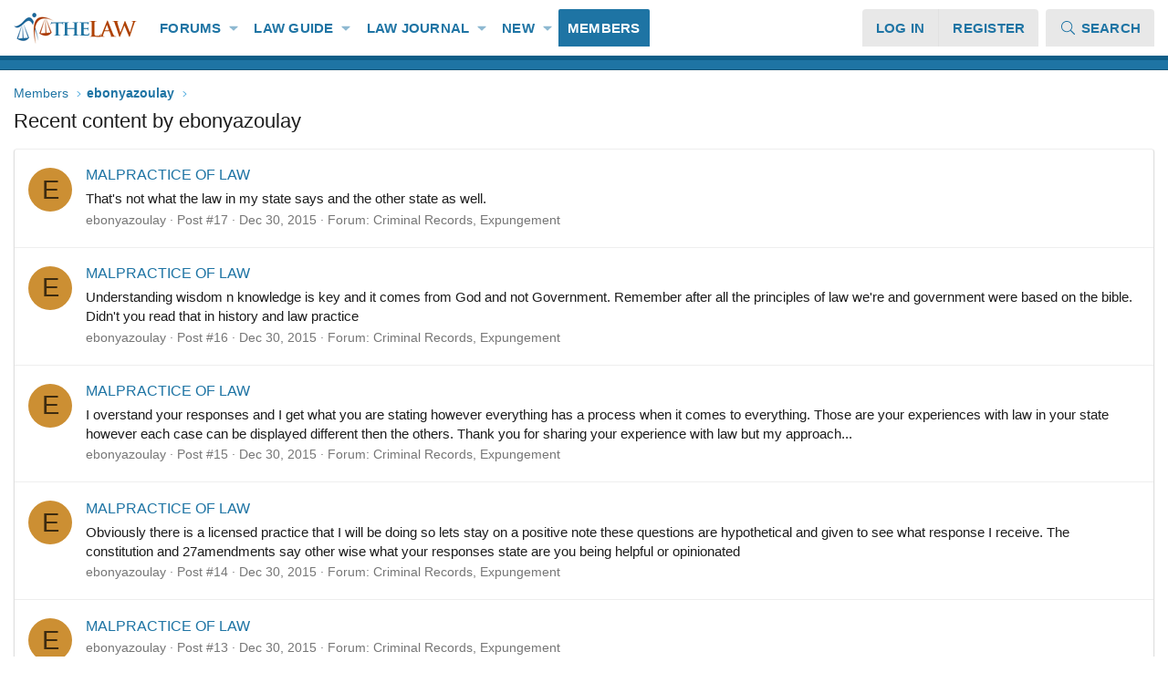

--- FILE ---
content_type: text/html; charset=utf-8
request_url: https://www.thelaw.com/members/ebonyazoulay.112898/recent-content
body_size: 12347
content:
<!DOCTYPE html>
<html id="XF" lang="en-US" dir="LTR"
	data-xf="2.3"
	data-app="public"
	
	
	data-template="member_recent_content"
	data-container-key=""
	data-content-key=""
	data-logged-in="false"
	data-cookie-prefix="xf_"
	data-csrf="1769629960,52cb31c017648f2bf2932a774dff0785"
	class="has-no-js template-member_recent_content XenBase layout-default style-light sidebar-right    xb-toggle-default xb-sidebar-show "
	>
<head>
	
	
	
	
	<meta charset="utf-8" />
	<title>Recent content by ebonyazoulay | TheLaw.com</title>
	<link rel="manifest" href="/webmanifest.php">

	<meta http-equiv="X-UA-Compatible" content="IE=Edge" />
	<meta name="viewport" content="width=device-width, initial-scale=1, viewport-fit=cover">

	
		<meta name="theme-color" content="#ffffff" />
	

	<meta name="apple-mobile-web-app-title" content="TheLaw.com">
	
		<link rel="apple-touch-icon" href="https://www.thelaw.com/styles/thelaw/images/thelawlogo_192.png">
		

	
		<meta name="robots" content="noindex" />
	

	
		
	
	
	<meta property="og:site_name" content="TheLaw.com" />


	
	
		
	
	
	<meta property="og:type" content="website" />


	
	
		
	
	
	
		<meta property="og:title" content="Recent content by ebonyazoulay" />
		<meta property="twitter:title" content="Recent content by ebonyazoulay" />
	


	
	
	
		
	
	
	<meta property="og:url" content="https://www.thelaw.com/members/ebonyazoulay.112898/recent-content" />


	
	
		
	
	
	
		<meta property="og:image" content="https://www.thelaw.com/styles/thelaw/images/logo_og.png" />
		<meta property="twitter:image" content="https://www.thelaw.com/styles/thelaw/images/logo_og.png" />
		<meta property="twitter:card" content="summary" />
	


	
	
	

	

	
	
	
	

	<link rel="stylesheet" href="/css.php?css=public%3Anormalize.css%2Cpublic%3Afa.css%2Cpublic%3Acore.less%2Cpublic%3Aapp.less&amp;s=8&amp;l=1&amp;d=1768795279&amp;k=4c67bbc8ab4f74716b9b6bc93bc309bbf04aa002" />

	<link rel="stylesheet" href="/css.php?css=public%3Asearch_results.less%2Cpublic%3Ashare_controls.less%2Cpublic%3Axb.less%2Cpublic%3Aextra.less&amp;s=8&amp;l=1&amp;d=1768795279&amp;k=390bcd015600e781a7a19f7b2edecfb1d91366bf" />


	
		<script src="/js/xf/preamble.min.js?_v=cf434cbc"></script>
	

	
	<script src="/js/vendor/vendor-compiled.js?_v=cf434cbc" defer></script>
	<script src="/js/xf/core-compiled.js?_v=cf434cbc" defer></script>

	<script>
	XF.samViewCountMethod = "view";
	XF.samServerTime = 1769629960;
	XF.samItem = ".samItem";
	XF.samCodeUnit = ".samCodeUnit";
	XF.samBannerUnit = ".samBannerUnit";
</script>


<script>
	window.addEventListener('DOMContentLoaded', () => {
		var bkp = document.querySelectorAll('div[data-ba]');
		if (bkp) {
			bkp.forEach(item => {
				var ad = item;
				if (ad.querySelector('ins.adsbygoogle').style.display == 'none') {
					 XF.ajax('GET', XF.canonicalizeUrl('index.php?sam-item/' + ad.dataset.ba + '/get-backup'), {}, data => {
						 if (data.backup) {
							 ad.html(data.backup);
						 }
					 }, { skipDefault: true, global: false});
				}
			});
		}
		const advHere = document.querySelectorAll('.samAdvertiseHereLink');
		if (advHere) {
			advHere.forEach(item => {
				var unit = item.parentNode;
				if (unit.classList.contains('samCustomSize')) {
					unit.style.marginBottom = 20;
				}
			});
		}
		const ff = document.querySelectorAll('div[data-position="footer_fixed"] > div[data-cv="true"]');
		if (ff) {
			ff.forEach(item => {
				XF.trigger(item, 'adView');
			});
		}
	});
</script>
	
	

		
			
		

		
	



	<script>
		window.addEventListener('DOMContentLoaded', function() {
			XF.extendObject(true, XF.config, {
				// 
				userId: 0,
				enablePush: true,
				pushAppServerKey: 'BKZ_W_T7I29kZS-f6NLyf8U9rGRCEOqcMSbqdyYg9DD68bIpztjtoZy8uYsatHiapuhz-XALILubmHgz2mKfaaQ',
				url: {
					fullBase: 'https://www.thelaw.com/',
					basePath: '/',
					css: '/css.php?css=__SENTINEL__&s=8&l=1&d=1768795279',
					js: '/js/__SENTINEL__?_v=cf434cbc',
					icon: '/data/local/icons/__VARIANT__.svg?v=1768787555#__NAME__',
					iconInline: '/styles/fa/__VARIANT__/__NAME__.svg?v=5.15.3',
					keepAlive: '/login/keep-alive'
				},
				cookie: {
					path: '/',
					domain: '',
					prefix: 'xf_',
					secure: true,
					consentMode: 'disabled',
					consented: ["optional","_third_party"]
				},
				cacheKey: 'f3ed7234243583f554e27d349fe769c5',
				csrf: '1769629960,52cb31c017648f2bf2932a774dff0785',
				js: {},
				fullJs: false,
				css: {"public:search_results.less":true,"public:share_controls.less":true,"public:xb.less":true,"public:extra.less":true},
				time: {
					now: 1769629960,
					today: 1769576400,
					todayDow: 3,
					tomorrow: 1769662800,
					yesterday: 1769490000,
					week: 1769058000,
					month: 1767243600,
					year: 1767243600
				},
				style: {
					light: '',
					dark: '',
					defaultColorScheme: 'light'
				},
				borderSizeFeature: '3px',
				fontAwesomeWeight: 'l',
				enableRtnProtect: true,
				
				enableFormSubmitSticky: true,
				imageOptimization: '0',
				imageOptimizationQuality: 0.85,
				uploadMaxFilesize: 2097152,
				uploadMaxWidth: 0,
				uploadMaxHeight: 0,
				allowedVideoExtensions: ["m4v","mov","mp4","mp4v","mpeg","mpg","ogv","webm"],
				allowedAudioExtensions: ["mp3","opus","ogg","wav"],
				shortcodeToEmoji: true,
				visitorCounts: {
					conversations_unread: '0',
					alerts_unviewed: '0',
					total_unread: '0',
					title_count: false,
					icon_indicator: false
				},
				jsMt: {"xf\/action.js":"6d6a2d94","xf\/embed.js":"40cfe8c2","xf\/form.js":"6d6a2d94","xf\/structure.js":"6d6a2d94","xf\/tooltip.js":"6d6a2d94"},
				jsState: {},
				publicMetadataLogoUrl: 'https://www.thelaw.com/styles/thelaw/images/logo_og.png',
				publicPushBadgeUrl: 'https://www.thelaw.com/styles/default/xenforo/bell.png'
			});

			XF.extendObject(XF.phrases, {
				// 
"svStandardLib_time.day": "{count} day",
"svStandardLib_time.days": "{count} days",
"svStandardLib_time.hour": "{count} hour",
"svStandardLib_time.hours": "{count} hours",
"svStandardLib_time.minute": "{count} minutes",
"svStandardLib_time.minutes": "{count} minutes",
"svStandardLib_time.month": "{count} month",
"svStandardLib_time.months": "{count} months",
"svStandardLib_time.second": "{count} second",
"svStandardLib_time.seconds": "{count} seconds",
"svStandardLib_time.week": "time.week",
"svStandardLib_time.weeks": "{count} weeks",
"svStandardLib_time.year": "{count} year",
"svStandardLib_time.years": "{count} years",
				date_x_at_time_y:     "{date} at {time}",
				day_x_at_time_y:      "{day} at {time}",
				yesterday_at_x:       "Yesterday at {time}",
				x_minutes_ago:        "{minutes} minutes ago",
				one_minute_ago:       "1 minute ago",
				a_moment_ago:         "A moment ago",
				today_at_x:           "Today at {time}",
				in_a_moment:          "In a moment",
				in_a_minute:          "In a minute",
				in_x_minutes:         "In {minutes} minutes",
				later_today_at_x:     "Later today at {time}",
				tomorrow_at_x:        "Tomorrow at {time}",
				short_date_x_minutes: "{minutes}m",
				short_date_x_hours:   "{hours}h",
				short_date_x_days:    "{days}d",

				day0: "Sunday",
				day1: "Monday",
				day2: "Tuesday",
				day3: "Wednesday",
				day4: "Thursday",
				day5: "Friday",
				day6: "Saturday",

				dayShort0: "Sun",
				dayShort1: "Mon",
				dayShort2: "Tue",
				dayShort3: "Wed",
				dayShort4: "Thu",
				dayShort5: "Fri",
				dayShort6: "Sat",

				month0: "January",
				month1: "February",
				month2: "March",
				month3: "April",
				month4: "May",
				month5: "June",
				month6: "July",
				month7: "August",
				month8: "September",
				month9: "October",
				month10: "November",
				month11: "December",

				active_user_changed_reload_page: "The active user has changed. Reload the page for the latest version.",
				server_did_not_respond_in_time_try_again: "The server did not respond in time. Please try again.",
				oops_we_ran_into_some_problems: "Oops! We ran into some problems.",
				oops_we_ran_into_some_problems_more_details_console: "Oops! We ran into some problems. Please try again later. More error details may be in the browser console.",
				file_too_large_to_upload: "The file is too large to be uploaded.",
				uploaded_file_is_too_large_for_server_to_process: "The uploaded file is too large for the server to process.",
				files_being_uploaded_are_you_sure: "Files are still being uploaded. Are you sure you want to submit this form?",
				attach: "Attach files",
				rich_text_box: "Rich text box",
				close: "Close",
				link_copied_to_clipboard: "Link copied to clipboard.",
				text_copied_to_clipboard: "Text copied to clipboard.",
				loading: "Loading…",
				you_have_exceeded_maximum_number_of_selectable_items: "You have exceeded the maximum number of selectable items.",

				processing: "Processing",
				'processing...': "Processing…",

				showing_x_of_y_items: "Showing {count} of {total} items",
				showing_all_items: "Showing all items",
				no_items_to_display: "No items to display",

				number_button_up: "Increase",
				number_button_down: "Decrease",

				push_enable_notification_title: "Push notifications enabled successfully at TheLaw.com",
				push_enable_notification_body: "Thank you for enabling push notifications!",

				pull_down_to_refresh: "Pull down to refresh",
				release_to_refresh: "Release to refresh",
				refreshing: "Refreshing…"
			});
		});
	</script>

	


	
		<link rel="icon" type="image/png" href="https://www.thelaw.com/styles/thelaw/images/favicon-32x32.png" sizes="32x32" />
	

	
	<script async src="https://www.googletagmanager.com/gtag/js?id=UA-5593749-1"></script>
	<script>
		window.dataLayer = window.dataLayer || [];
		function gtag(){dataLayer.push(arguments);}
		gtag('js', new Date());
		gtag('config', 'UA-5593749-1', {
			// 
			
			
		});
	</script>

	

	

		
			
		

		
	


</head>
<body data-template="member_recent_content">

	

		
			
		

		
	


	

		
			
		

		
	


<div class="p-pageWrapper" id="top">
<div class="p-pageWrapper--helper"></div>

	

	
	
<div class="xb-page-wrapper xb-canvasNoCollapse">
	
	
	<div class="xb-page-wrapper--helper"></div>
		
	
<div class="xb-content-wrapper">
	<div class="navigation-helper"></div>

	
	

	
		<div class="p-navSticky p-navSticky--primary" data-xf-init="sticky-header">
			
		<div class="p-nav--wrapper">
		<nav class="p-nav">
			<div class="p-nav-inner">
				<button type="button" class="button button--plain p-nav-menuTrigger" data-xf-click="off-canvas" data-menu=".js-headerOffCanvasMenu" tabindex="0" aria-label="Menu"><span class="button-text">
					<i aria-hidden="true"></i>
				</span></button>

				<div class="p-nav-smallLogo">
					<a href="/">
							
						<div class="logo-default">
						

	

	
		
		

		
	

	

	<picture data-variations="{&quot;default&quot;:{&quot;1&quot;:&quot;\/styles\/edge\/xenforo\/thelawlogo.png&quot;,&quot;2&quot;:null}}">
		
		
		

		

		<img src="/styles/edge/xenforo/thelawlogo.png"  width="135" height="34" alt="TheLaw.com" />
	</picture>


						</div>
						
					
					</a>
				</div>

				<div class="p-nav-scroller hScroller" data-xf-init="h-scroller" data-auto-scroll=".p-navEl.is-selected">
					<div class="hScroller-scroll">
						<ul class="p-nav-list js-offCanvasNavSource">
							
								<li class="navforums">
									
	<div class="p-navEl " data-has-children="true">
	

		
	
	<a href="/forums/"
	class="p-navEl-link p-navEl-link--splitMenu "
	
	
	data-nav-id="forums">Forums</a>


		<a data-xf-key="1"
			data-xf-click="menu"
			data-menu-pos-ref="< .p-navEl"
			class="p-navEl-splitTrigger"
			role="button"
			tabindex="0"
			aria-label="Toggle expanded"
			aria-expanded="false"
			aria-haspopup="true"></a>

		
	
		<div class="menu menu--structural" data-menu="menu" aria-hidden="true">
			<div class="menu-content">
				
					
	
	
	<a href="https://thelaw.com/forums/-/create-thread"
	class="menu-linkRow u-indentDepth0 js-offCanvasCopy "
	
	
	data-nav-id="forum_askaquestion">Ask a Question</a>

	

				
					
	
	
	<a href="/whats-new/posts/"
	class="menu-linkRow u-indentDepth0 js-offCanvasCopy "
	
	
	data-nav-id="newPosts">New posts</a>

	

				
					
	
	
	<a href="/search/?type=post"
	class="menu-linkRow u-indentDepth0 js-offCanvasCopy "
	
	
	data-nav-id="searchForums">Search forums</a>

	

				
			</div>
		</div>
	
	</div>

								</li>
							
								<li class="navtl_nav_guide">
									
	<div class="p-navEl " data-has-children="true">
	

		
	
	<a href="https://www.thelaw.com/guide/"
	class="p-navEl-link p-navEl-link--splitMenu "
	
	
	data-nav-id="tl_nav_guide">Law Guide</a>


		<a data-xf-key="2"
			data-xf-click="menu"
			data-menu-pos-ref="< .p-navEl"
			class="p-navEl-splitTrigger"
			role="button"
			tabindex="0"
			aria-label="Toggle expanded"
			aria-expanded="false"
			aria-haspopup="true"></a>

		
	
		<div class="menu menu--structural" data-menu="menu" aria-hidden="true">
			<div class="menu-content">
				
					
	
	
	<a href="/search/?type=ams_article"
	class="menu-linkRow u-indentDepth0 js-offCanvasCopy "
	
	
	data-nav-id="xa_amsSearchArticles">Search articles</a>

	

				
			</div>
		</div>
	
	</div>

								</li>
							
								<li class="navtl_nav_journal">
									
	<div class="p-navEl " data-has-children="true">
	

		
	
	<a href="https://www.thelaw.com/journal/"
	class="p-navEl-link p-navEl-link--splitMenu "
	
	
	data-nav-id="tl_nav_journal">Law Journal</a>


		<a data-xf-key="3"
			data-xf-click="menu"
			data-menu-pos-ref="< .p-navEl"
			class="p-navEl-splitTrigger"
			role="button"
			tabindex="0"
			aria-label="Toggle expanded"
			aria-expanded="false"
			aria-haspopup="true"></a>

		
	
		<div class="menu menu--structural" data-menu="menu" aria-hidden="true">
			<div class="menu-content">
				
					
	
	
	<a href="/law/authors/"
	class="menu-linkRow u-indentDepth0 js-offCanvasCopy "
	
	
	data-nav-id="xa_amsAuthorList">Author list</a>

	

				
			</div>
		</div>
	
	</div>

								</li>
							
								<li class="navwhatsNew">
									
	<div class="p-navEl " data-has-children="true">
	

		
	
	<a href="/whats-new/"
	class="p-navEl-link p-navEl-link--splitMenu "
	
	
	data-nav-id="whatsNew">New</a>


		<a data-xf-key="4"
			data-xf-click="menu"
			data-menu-pos-ref="< .p-navEl"
			class="p-navEl-splitTrigger"
			role="button"
			tabindex="0"
			aria-label="Toggle expanded"
			aria-expanded="false"
			aria-haspopup="true"></a>

		
	
		<div class="menu menu--structural" data-menu="menu" aria-hidden="true">
			<div class="menu-content">
				
					
	
	
	<a href="/featured/"
	class="menu-linkRow u-indentDepth0 js-offCanvasCopy "
	
	
	data-nav-id="featured">Featured content</a>

	

				
					
	
	
	<a href="/whats-new/posts/"
	class="menu-linkRow u-indentDepth0 js-offCanvasCopy "
	 rel="nofollow"
	
	data-nav-id="whatsNewPosts">New posts</a>

	

				
					
	
	
	<a href="/whats-new/ams-articles/"
	class="menu-linkRow u-indentDepth0 js-offCanvasCopy "
	 rel="nofollow"
	
	data-nav-id="xa_amsNewArticles">New articles</a>

	

				
					
	
	
	<a href="/whats-new/latest-activity"
	class="menu-linkRow u-indentDepth0 js-offCanvasCopy "
	 rel="nofollow"
	
	data-nav-id="latestActivity">Activity</a>

	

				
					
	
	
	<a href="/members/"
	class="menu-linkRow u-indentDepth0 js-offCanvasCopy "
	
	
	data-nav-id="tl_nav_members">Top Members</a>

	

				
					
	
	
	<a href="/whats-new/ams-articles/"
	class="menu-linkRow u-indentDepth0 js-offCanvasCopy "
	 rel="nofollow"
	
	data-nav-id="xaAmsWhatsNewNewArticles">New articles</a>

	

				
					
	
	
	<a href="/whats-new/ams-comments/"
	class="menu-linkRow u-indentDepth0 js-offCanvasCopy "
	 rel="nofollow"
	
	data-nav-id="xaAmsWhatsNewArticleComments">New article comments</a>

	

				
					
	
	
	<a href="/whats-new/resources/"
	class="menu-linkRow u-indentDepth0 js-offCanvasCopy "
	 rel="nofollow"
	
	data-nav-id="xfrmNewResources">New resources</a>

	

				
					
	
	
	<a href="/whats-new/profile-posts/"
	class="menu-linkRow u-indentDepth0 js-offCanvasCopy "
	 rel="nofollow"
	
	data-nav-id="whatsNewProfilePosts">New profile posts</a>

	

				
					
	
	
	<a href="/whats-new/ims-items/"
	class="menu-linkRow u-indentDepth0 js-offCanvasCopy "
	 rel="nofollow"
	
	data-nav-id="xaImsWhatsNewNewImsItems">New ims items</a>

	

				
					
	
	
	<a href="/whats-new/ims-reviews/"
	class="menu-linkRow u-indentDepth0 js-offCanvasCopy "
	 rel="nofollow"
	
	data-nav-id="xaImsWhatsNewNewImsReviews">New ims reviews</a>

	

				
			</div>
		</div>
	
	</div>

								</li>
							
								<li class="navmembers">
									
	<div class="p-navEl is-selected" >
	

		
	
	<a href="/members/"
	class="p-navEl-link "
	
	data-xf-key="5"
	data-nav-id="members">Members</a>


		

		
	
	</div>

								</li>
							
						</ul>
					</div>
				</div>

				

				
				
				<div class="p-nav-opposite">
					<div class="p-navgroup p-account p-navgroup--guest">
						
							<a href="/login/" class="p-navgroup-link p-navgroup-link--textual p-navgroup-link--logIn"
								data-xf-click="overlay" data-follow-redirects="on">
								<span class="p-navgroup-linkText">Log in</span>
							</a>
							
								<a href="/register/" class="p-navgroup-link p-navgroup-link--textual p-navgroup-link--register"
									data-xf-click="overlay" data-follow-redirects="on">
									<span class="p-navgroup-linkText">Register</span>
								</a>
							
						
						
					</div>

					<div class="p-navgroup p-discovery">
						<a href="/whats-new/"
							class="p-navgroup-link p-navgroup-link--iconic p-navgroup-link--whatsnew"
							aria-label="What&#039;s new"
							title="What&#039;s new">
							<i aria-hidden="true"></i>
							<span class="p-navgroup-linkText">What's new</span>
						</a>


						

						
													
							<a href="/search/"
								class="p-navgroup-link p-navgroup-link--iconic p-navgroup-link--search"
								data-xf-click="menu"
								data-xf-key="/"
								aria-label="Search"
								aria-expanded="false"
								aria-haspopup="true"
								title="Search">
								<i aria-hidden="true"></i>
								<span class="p-navgroup-linkText">Search</span>
							</a>
							<div class="menu menu--structural menu--wide" data-menu="menu" aria-hidden="true">
								<form action="/search/search" method="post"
									class="menu-content"
									data-xf-init="quick-search">

									<h3 class="menu-header">Search</h3>
									
									<div class="menu-row">
										
											<input type="text" class="input" name="keywords" data-acurl="/search/auto-complete" placeholder="Search…" aria-label="Search" data-menu-autofocus="true" />
										
									</div>

									
									<div class="menu-row">
										<label class="iconic"><input type="checkbox"  name="c[title_only]" value="1" /><i aria-hidden="true"></i><span class="iconic-label">Search titles only

													
													<span tabindex="0" role="button"
														data-xf-init="tooltip" data-trigger="hover focus click" title="Tags will also be searched in content where tags are supported">

														<i class="fa--xf far fa-question-circle  u-muted u-smaller"><svg xmlns="http://www.w3.org/2000/svg" role="img" ><title>Note</title><use href="/data/local/icons/regular.svg?v=1768787555#question-circle"></use></svg></i>
													</span></span></label>

									</div>
									
									<div class="menu-row">
										<div class="inputGroup">
											<span class="inputGroup-text" id="ctrl_search_menu_by_member">By:</span>
											<input type="text" class="input" name="c[users]" data-xf-init="auto-complete" placeholder="Member" aria-labelledby="ctrl_search_menu_by_member" />
										</div>
									</div>
									
<div class="menu-footer">
									<span class="menu-footer-controls">
										<button type="submit" class="button button--icon button--icon--search button--primary"><i class="fa--xf fal fa-search "><svg xmlns="http://www.w3.org/2000/svg" role="img" aria-hidden="true" ><use href="/data/local/icons/light.svg?v=1768787555#search"></use></svg></i><span class="button-text">Search</span></button>
										<button type="submit" class="button " name="from_search_menu"><span class="button-text">Advanced search…</span></button>
									</span>
									</div>

									<input type="hidden" name="_xfToken" value="1769629960,52cb31c017648f2bf2932a774dff0785" />
								</form>
							</div>
						
						
					</div>
				</div>
					
			</div>
		</nav>
		</div>
	
		</div>
		
		
		<div class="p-sectionLinks--wrapper">
			<div class="p-sectionLinks p-sectionLinks--empty">
					<div class="p-sectionLinks-right">
						
						
					</div>
			</div>
		</div>
		
	
		

	
<div class="offCanvasMenu offCanvasMenu--nav js-headerOffCanvasMenu" data-menu="menu" aria-hidden="true" data-ocm-builder="navigation">
		<div class="offCanvasMenu-backdrop" data-menu-close="true"></div>
		<div class="offCanvasMenu-content">
		<div class="offCanvasMenu-content--inner">
		
			<div class="offCanvasMenu-header">
				Menu
				<a class="offCanvasMenu-closer" data-menu-close="true" role="button" tabindex="0" aria-label="Close"></a>
			</div>
			
				<div class="p-offCanvasRegisterLink">
					<div class="offCanvasMenu-linkHolder">
						<a href="/login/" class="offCanvasMenu-link" data-xf-click="overlay" data-menu-close="true">
							Log in
						</a>
					</div>
					<hr class="offCanvasMenu-separator" />
					
						<div class="offCanvasMenu-linkHolder">
							<a href="/register/" class="offCanvasMenu-link" data-xf-click="overlay" data-menu-close="true">
								Register
							</a>
						</div>
						<hr class="offCanvasMenu-separator" />
					
				</div>
			
			<div class="offCanvasMenu-subHeader">Navigation</div>
			<div class="js-offCanvasNavTarget"></div>
			<div class="offCanvasMenu-installBanner js-installPromptContainer" style="display: none;" data-xf-init="install-prompt">
				<div class="offCanvasMenu-installBanner-header">Install the app</div>
				<button type="button" class="button js-installPromptButton"><span class="button-text">Install</span></button>
				<template class="js-installTemplateIOS">
					<div class="js-installTemplateContent">
						<div class="overlay-title">How to install the app on iOS</div>
						<div class="block-body">
							<div class="block-row">
								<p>
									Follow along with the video below to see how to install our site as a web app on your home screen.
								</p>
								<p style="text-align: center">
									<video src="/styles/default/xenforo/add_to_home.mp4"
										width="280" height="480" autoplay loop muted playsinline></video>
								</p>
								<p>
									<small><strong>Note:</strong> This feature may not be available in some browsers.</small>
								</p>
							</div>
						</div>
					</div>
				</template>
			</div>
			<div class="offCanvasMenu-subHeader">More options</div>
			
			
			
				
					<div class="offCanvasMenu-linkHolder">
						<a href="/misc/contact" class="offCanvasMenu-link" data-menu-close="true" data-nav-id="contactUs" data-xf-click="overlay">Contact us</a>
					</div>
				
			
			<div class="offCanvasMenu-linkHolder">
				<a class="offCanvasMenu-link" data-menu-close="true" data-nav-id="closeMenu" role="button" tabindex="0" aria-label="Close">Close Menu</a>
			</div>
			
			</div>
		</div>
	</div>
	
	
	

	<div class="p-body">
		<div class="p-body-inner">
			
			<!--XF:EXTRA_OUTPUT-->


			

			

			 
			
	

		
			
		

		
	


			
	
		<div class="p-breadcrumbs--parent ">
		<ul class="p-breadcrumbs "
			itemscope itemtype="https://schema.org/BreadcrumbList">
			
				

				
				

				

				
					
					
	<li itemprop="itemListElement" itemscope itemtype="https://schema.org/ListItem">
		<a href="/members/" itemprop="item">
			<span itemprop="name">Members</span>
		</a>
		<meta itemprop="position" content="1" />
	</li>

				
				
					
					
	<li itemprop="itemListElement" itemscope itemtype="https://schema.org/ListItem">
		<a href="/members/ebonyazoulay.112898/" itemprop="item">
			<span itemprop="name">ebonyazoulay</span>
		</a>
		<meta itemprop="position" content="2" />
	</li>

				
			
		</ul>
		
		</div>
	

			
	

		
			
		

		
	


			

			
	<noscript class="js-jsWarning"><div class="blockMessage blockMessage--important blockMessage--iconic u-noJsOnly">JavaScript is disabled. For a better experience, please enable JavaScript in your browser before proceeding.</div></noscript>

			
	<div class="blockMessage blockMessage--important blockMessage--iconic js-browserWarning" style="display: none">You are using an out of date browser. It  may not display this or other websites correctly.<br />You should upgrade or use an <a href="https://www.google.com/chrome/" target="_blank" rel="noopener">alternative browser</a>.</div>


			
			 
				
			
				<div class="p-body-header">
					
						
							<div class="p-title ">
								
									
										<h1 class="p-title-value">Recent content by ebonyazoulay</h1>
									
									
								
							</div>
						

						
					
				</div>
			
			
			

			<div class="p-body-main  ">
				
				<div class="p-body-contentCol"></div>
				

				

				<div class="p-body-content">
					
					
					
						
					
					
	

		
			
		

		
	


					<div class="p-body-pageContent">










	<div class="block">
		<div class="block-container">
			<ol class="block-body">
				
					<li class="block-row block-row--separated  js-inlineModContainer" data-author="ebonyazoulay">
	<div class="contentRow ">
		<span class="contentRow-figure">
			<a href="/members/ebonyazoulay.112898/" class="avatar avatar--s avatar--default avatar--default--dynamic" data-user-id="112898" data-xf-init="member-tooltip" style="background-color: #cc8f33; color: #3d2b0f">
			<span class="avatar-u112898-s" role="img" aria-label="ebonyazoulay">E</span> 
		</a>
		</span>
		<div class="contentRow-main">
			<h3 class="contentRow-title">
				<a href="/threads/malpractice-of-law.63211/post-229284">MALPRACTICE OF LAW</a>
			</h3>

			<div class="contentRow-snippet">That&#039;s not what the law in my state says and the other state as well.</div>

			<div class="contentRow-minor contentRow-minor--hideLinks">
				<ul class="listInline listInline--bullet">
					
					<li><a href="/members/ebonyazoulay.112898/" class="username " dir="auto" data-user-id="112898" data-xf-init="member-tooltip">ebonyazoulay</a></li>
					<li>Post #17</li>
					<li><time  class="u-dt" dir="auto" datetime="2015-12-30T06:22:33-0500" data-timestamp="1451474553" data-date="Dec 30, 2015" data-time="6:22 AM" data-short="Dec &#039;15" title="Dec 30, 2015 at 6:22 AM">Dec 30, 2015</time></li>
					<li>Forum: <a href="/forums/criminal-records-expungement.108/">Criminal Records, Expungement</a></li>
				</ul>
			</div>
		</div>
	</div>
</li>
				
					<li class="block-row block-row--separated  js-inlineModContainer" data-author="ebonyazoulay">
	<div class="contentRow ">
		<span class="contentRow-figure">
			<a href="/members/ebonyazoulay.112898/" class="avatar avatar--s avatar--default avatar--default--dynamic" data-user-id="112898" data-xf-init="member-tooltip" style="background-color: #cc8f33; color: #3d2b0f">
			<span class="avatar-u112898-s" role="img" aria-label="ebonyazoulay">E</span> 
		</a>
		</span>
		<div class="contentRow-main">
			<h3 class="contentRow-title">
				<a href="/threads/malpractice-of-law.63211/post-229283">MALPRACTICE OF LAW</a>
			</h3>

			<div class="contentRow-snippet">Understanding wisdom n knowledge is key and it comes from God and not Government. Remember after all the principles of law we&#039;re and government were based on the bible. Didn&#039;t you read that in history and law practice</div>

			<div class="contentRow-minor contentRow-minor--hideLinks">
				<ul class="listInline listInline--bullet">
					
					<li><a href="/members/ebonyazoulay.112898/" class="username " dir="auto" data-user-id="112898" data-xf-init="member-tooltip">ebonyazoulay</a></li>
					<li>Post #16</li>
					<li><time  class="u-dt" dir="auto" datetime="2015-12-30T06:14:38-0500" data-timestamp="1451474078" data-date="Dec 30, 2015" data-time="6:14 AM" data-short="Dec &#039;15" title="Dec 30, 2015 at 6:14 AM">Dec 30, 2015</time></li>
					<li>Forum: <a href="/forums/criminal-records-expungement.108/">Criminal Records, Expungement</a></li>
				</ul>
			</div>
		</div>
	</div>
</li>
				
					<li class="block-row block-row--separated  js-inlineModContainer" data-author="ebonyazoulay">
	<div class="contentRow ">
		<span class="contentRow-figure">
			<a href="/members/ebonyazoulay.112898/" class="avatar avatar--s avatar--default avatar--default--dynamic" data-user-id="112898" data-xf-init="member-tooltip" style="background-color: #cc8f33; color: #3d2b0f">
			<span class="avatar-u112898-s" role="img" aria-label="ebonyazoulay">E</span> 
		</a>
		</span>
		<div class="contentRow-main">
			<h3 class="contentRow-title">
				<a href="/threads/malpractice-of-law.63211/post-229282">MALPRACTICE OF LAW</a>
			</h3>

			<div class="contentRow-snippet">I overstand your responses and I get what you are stating however everything has a process when it comes to everything. Those are your experiences with law in your state however each case can be displayed different then the others. Thank you for sharing your experience with law but my approach...</div>

			<div class="contentRow-minor contentRow-minor--hideLinks">
				<ul class="listInline listInline--bullet">
					
					<li><a href="/members/ebonyazoulay.112898/" class="username " dir="auto" data-user-id="112898" data-xf-init="member-tooltip">ebonyazoulay</a></li>
					<li>Post #15</li>
					<li><time  class="u-dt" dir="auto" datetime="2015-12-30T06:11:36-0500" data-timestamp="1451473896" data-date="Dec 30, 2015" data-time="6:11 AM" data-short="Dec &#039;15" title="Dec 30, 2015 at 6:11 AM">Dec 30, 2015</time></li>
					<li>Forum: <a href="/forums/criminal-records-expungement.108/">Criminal Records, Expungement</a></li>
				</ul>
			</div>
		</div>
	</div>
</li>
				
					<li class="block-row block-row--separated  js-inlineModContainer" data-author="ebonyazoulay">
	<div class="contentRow ">
		<span class="contentRow-figure">
			<a href="/members/ebonyazoulay.112898/" class="avatar avatar--s avatar--default avatar--default--dynamic" data-user-id="112898" data-xf-init="member-tooltip" style="background-color: #cc8f33; color: #3d2b0f">
			<span class="avatar-u112898-s" role="img" aria-label="ebonyazoulay">E</span> 
		</a>
		</span>
		<div class="contentRow-main">
			<h3 class="contentRow-title">
				<a href="/threads/malpractice-of-law.63211/post-229281">MALPRACTICE OF LAW</a>
			</h3>

			<div class="contentRow-snippet">Obviously there is a licensed practice that I will be doing so lets stay on a positive note these questions are hypothetical and given to see what response I receive. The constitution and 27amendments say other wise what your responses state are you being helpful or opinionated</div>

			<div class="contentRow-minor contentRow-minor--hideLinks">
				<ul class="listInline listInline--bullet">
					
					<li><a href="/members/ebonyazoulay.112898/" class="username " dir="auto" data-user-id="112898" data-xf-init="member-tooltip">ebonyazoulay</a></li>
					<li>Post #14</li>
					<li><time  class="u-dt" dir="auto" datetime="2015-12-30T06:04:53-0500" data-timestamp="1451473493" data-date="Dec 30, 2015" data-time="6:04 AM" data-short="Dec &#039;15" title="Dec 30, 2015 at 6:04 AM">Dec 30, 2015</time></li>
					<li>Forum: <a href="/forums/criminal-records-expungement.108/">Criminal Records, Expungement</a></li>
				</ul>
			</div>
		</div>
	</div>
</li>
				
					<li class="block-row block-row--separated  js-inlineModContainer" data-author="ebonyazoulay">
	<div class="contentRow ">
		<span class="contentRow-figure">
			<a href="/members/ebonyazoulay.112898/" class="avatar avatar--s avatar--default avatar--default--dynamic" data-user-id="112898" data-xf-init="member-tooltip" style="background-color: #cc8f33; color: #3d2b0f">
			<span class="avatar-u112898-s" role="img" aria-label="ebonyazoulay">E</span> 
		</a>
		</span>
		<div class="contentRow-main">
			<h3 class="contentRow-title">
				<a href="/threads/malpractice-of-law.63211/post-229280">MALPRACTICE OF LAW</a>
			</h3>

			<div class="contentRow-snippet"></div>

			<div class="contentRow-minor contentRow-minor--hideLinks">
				<ul class="listInline listInline--bullet">
					
					<li><a href="/members/ebonyazoulay.112898/" class="username " dir="auto" data-user-id="112898" data-xf-init="member-tooltip">ebonyazoulay</a></li>
					<li>Post #13</li>
					<li><time  class="u-dt" dir="auto" datetime="2015-12-30T06:01:00-0500" data-timestamp="1451473260" data-date="Dec 30, 2015" data-time="6:01 AM" data-short="Dec &#039;15" title="Dec 30, 2015 at 6:01 AM">Dec 30, 2015</time></li>
					<li>Forum: <a href="/forums/criminal-records-expungement.108/">Criminal Records, Expungement</a></li>
				</ul>
			</div>
		</div>
	</div>
</li>
				
					<li class="block-row block-row--separated  js-inlineModContainer" data-author="ebonyazoulay">
	<div class="contentRow ">
		<span class="contentRow-figure">
			<a href="/members/ebonyazoulay.112898/" class="avatar avatar--s avatar--default avatar--default--dynamic" data-user-id="112898" data-xf-init="member-tooltip" style="background-color: #cc8f33; color: #3d2b0f">
			<span class="avatar-u112898-s" role="img" aria-label="ebonyazoulay">E</span> 
		</a>
		</span>
		<div class="contentRow-main">
			<h3 class="contentRow-title">
				<a href="/threads/malpractice-of-law.63211/post-229211">MALPRACTICE OF LAW</a>
			</h3>

			<div class="contentRow-snippet">I am the The family member That is practicing law however it is my 1st year in private studies. I don&#039;t want to hire a lawyer. Client wants me to persue this myself. What should a person do that is still learning law but would like to file forms, motions, and grievances with both states?</div>

			<div class="contentRow-minor contentRow-minor--hideLinks">
				<ul class="listInline listInline--bullet">
					
					<li><a href="/members/ebonyazoulay.112898/" class="username " dir="auto" data-user-id="112898" data-xf-init="member-tooltip">ebonyazoulay</a></li>
					<li>Post #10</li>
					<li><time  class="u-dt" dir="auto" datetime="2015-12-29T06:52:08-0500" data-timestamp="1451389928" data-date="Dec 29, 2015" data-time="6:52 AM" data-short="Dec &#039;15" title="Dec 29, 2015 at 6:52 AM">Dec 29, 2015</time></li>
					<li>Forum: <a href="/forums/criminal-records-expungement.108/">Criminal Records, Expungement</a></li>
				</ul>
			</div>
		</div>
	</div>
</li>
				
					<li class="block-row block-row--separated  js-inlineModContainer" data-author="ebonyazoulay">
	<div class="contentRow ">
		<span class="contentRow-figure">
			<a href="/members/ebonyazoulay.112898/" class="avatar avatar--s avatar--default avatar--default--dynamic" data-user-id="112898" data-xf-init="member-tooltip" style="background-color: #cc8f33; color: #3d2b0f">
			<span class="avatar-u112898-s" role="img" aria-label="ebonyazoulay">E</span> 
		</a>
		</span>
		<div class="contentRow-main">
			<h3 class="contentRow-title">
				<a href="/threads/malpractice-of-law.63211/post-229210">MALPRACTICE OF LAW</a>
			</h3>

			<div class="contentRow-snippet">The injustices has already been done to my client and now the system is doing more injustices.  My client did 5years in bibb county Georgia prison while incarcerated lost right eye due to minimum protection. In addition to that they gave my client 5years probation which was transferred to...</div>

			<div class="contentRow-minor contentRow-minor--hideLinks">
				<ul class="listInline listInline--bullet">
					
					<li><a href="/members/ebonyazoulay.112898/" class="username " dir="auto" data-user-id="112898" data-xf-init="member-tooltip">ebonyazoulay</a></li>
					<li>Post #9</li>
					<li><time  class="u-dt" dir="auto" datetime="2015-12-29T06:44:35-0500" data-timestamp="1451389475" data-date="Dec 29, 2015" data-time="6:44 AM" data-short="Dec &#039;15" title="Dec 29, 2015 at 6:44 AM">Dec 29, 2015</time></li>
					<li>Forum: <a href="/forums/criminal-records-expungement.108/">Criminal Records, Expungement</a></li>
				</ul>
			</div>
		</div>
	</div>
</li>
				
					<li class="block-row block-row--separated  js-inlineModContainer" data-author="ebonyazoulay">
	<div class="contentRow ">
		<span class="contentRow-figure">
			<a href="/members/ebonyazoulay.112898/" class="avatar avatar--s avatar--default avatar--default--dynamic" data-user-id="112898" data-xf-init="member-tooltip" style="background-color: #cc8f33; color: #3d2b0f">
			<span class="avatar-u112898-s" role="img" aria-label="ebonyazoulay">E</span> 
		</a>
		</span>
		<div class="contentRow-main">
			<h3 class="contentRow-title">
				<a href="/threads/malpractice-of-law.63211/post-229188">MALPRACTICE OF LAW</a>
			</h3>

			<div class="contentRow-snippet">If you were pursuing this case as a lawyer what motions would you file with the state???</div>

			<div class="contentRow-minor contentRow-minor--hideLinks">
				<ul class="listInline listInline--bullet">
					
					<li><a href="/members/ebonyazoulay.112898/" class="username " dir="auto" data-user-id="112898" data-xf-init="member-tooltip">ebonyazoulay</a></li>
					<li>Post #6</li>
					<li><time  class="u-dt" dir="auto" datetime="2015-12-28T23:27:55-0500" data-timestamp="1451363275" data-date="Dec 28, 2015" data-time="11:27 PM" data-short="Dec &#039;15" title="Dec 28, 2015 at 11:27 PM">Dec 28, 2015</time></li>
					<li>Forum: <a href="/forums/criminal-records-expungement.108/">Criminal Records, Expungement</a></li>
				</ul>
			</div>
		</div>
	</div>
</li>
				
					<li class="block-row block-row--separated  js-inlineModContainer" data-author="ebonyazoulay">
	<div class="contentRow ">
		<span class="contentRow-figure">
			<a href="/members/ebonyazoulay.112898/" class="avatar avatar--s avatar--default avatar--default--dynamic" data-user-id="112898" data-xf-init="member-tooltip" style="background-color: #cc8f33; color: #3d2b0f">
			<span class="avatar-u112898-s" role="img" aria-label="ebonyazoulay">E</span> 
		</a>
		</span>
		<div class="contentRow-main">
			<h3 class="contentRow-title">
				<a href="/threads/malpractice-of-law.63211/post-229187">MALPRACTICE OF LAW</a>
			</h3>

			<div class="contentRow-snippet">I would also like to make a statement about hiring Lawyer with an S how can people in this society trust Lawyer when Lawyer don&#039;t exactly help their clients with this is a business where people are looking to gain money not just justice</div>

			<div class="contentRow-minor contentRow-minor--hideLinks">
				<ul class="listInline listInline--bullet">
					
					<li><a href="/members/ebonyazoulay.112898/" class="username " dir="auto" data-user-id="112898" data-xf-init="member-tooltip">ebonyazoulay</a></li>
					<li>Post #5</li>
					<li><time  class="u-dt" dir="auto" datetime="2015-12-28T23:24:24-0500" data-timestamp="1451363064" data-date="Dec 28, 2015" data-time="11:24 PM" data-short="Dec &#039;15" title="Dec 28, 2015 at 11:24 PM">Dec 28, 2015</time></li>
					<li>Forum: <a href="/forums/criminal-records-expungement.108/">Criminal Records, Expungement</a></li>
				</ul>
			</div>
		</div>
	</div>
</li>
				
					<li class="block-row block-row--separated  js-inlineModContainer" data-author="ebonyazoulay">
	<div class="contentRow ">
		<span class="contentRow-figure">
			<a href="/members/ebonyazoulay.112898/" class="avatar avatar--s avatar--default avatar--default--dynamic" data-user-id="112898" data-xf-init="member-tooltip" style="background-color: #cc8f33; color: #3d2b0f">
			<span class="avatar-u112898-s" role="img" aria-label="ebonyazoulay">E</span> 
		</a>
		</span>
		<div class="contentRow-main">
			<h3 class="contentRow-title">
				<a href="/threads/malpractice-of-law.63211/post-229186">MALPRACTICE OF LAW</a>
			</h3>

			<div class="contentRow-snippet">This person was given the option of 35 years on first offense in the state of Georgia while being a minor at age 17 and without the consent of their legal guardian the Honorable Judge on the case was last name Christian in Bibb County Georgia furthermore I would also like to say that the client...</div>

			<div class="contentRow-minor contentRow-minor--hideLinks">
				<ul class="listInline listInline--bullet">
					
					<li><a href="/members/ebonyazoulay.112898/" class="username " dir="auto" data-user-id="112898" data-xf-init="member-tooltip">ebonyazoulay</a></li>
					<li>Post #4</li>
					<li><time  class="u-dt" dir="auto" datetime="2015-12-28T23:21:49-0500" data-timestamp="1451362909" data-date="Dec 28, 2015" data-time="11:21 PM" data-short="Dec &#039;15" title="Dec 28, 2015 at 11:21 PM">Dec 28, 2015</time></li>
					<li>Forum: <a href="/forums/criminal-records-expungement.108/">Criminal Records, Expungement</a></li>
				</ul>
			</div>
		</div>
	</div>
</li>
				
					<li class="block-row block-row--separated  js-inlineModContainer" data-author="ebonyazoulay">
	<div class="contentRow ">
		<span class="contentRow-figure">
			<a href="/members/ebonyazoulay.112898/" class="avatar avatar--s avatar--default avatar--default--dynamic" data-user-id="112898" data-xf-init="member-tooltip" style="background-color: #cc8f33; color: #3d2b0f">
			<span class="avatar-u112898-s" role="img" aria-label="ebonyazoulay">E</span> 
		</a>
		</span>
		<div class="contentRow-main">
			<h3 class="contentRow-title">
				<a href="/threads/malpractice-of-law.63211/post-229167">MALPRACTICE OF LAW</a>
			</h3>

			<div class="contentRow-snippet">The crime was robbery</div>

			<div class="contentRow-minor contentRow-minor--hideLinks">
				<ul class="listInline listInline--bullet">
					
					<li><a href="/members/ebonyazoulay.112898/" class="username " dir="auto" data-user-id="112898" data-xf-init="member-tooltip">ebonyazoulay</a></li>
					<li>Post #2</li>
					<li><time  class="u-dt" dir="auto" datetime="2015-12-28T18:32:07-0500" data-timestamp="1451345527" data-date="Dec 28, 2015" data-time="6:32 PM" data-short="Dec &#039;15" title="Dec 28, 2015 at 6:32 PM">Dec 28, 2015</time></li>
					<li>Forum: <a href="/forums/criminal-records-expungement.108/">Criminal Records, Expungement</a></li>
				</ul>
			</div>
		</div>
	</div>
</li>
				
					<li class="block-row block-row--separated  js-inlineModContainer" data-author="ebonyazoulay">
	<div class="contentRow ">
		<span class="contentRow-figure">
			<a href="/members/ebonyazoulay.112898/" class="avatar avatar--s avatar--default avatar--default--dynamic" data-user-id="112898" data-xf-init="member-tooltip" style="background-color: #cc8f33; color: #3d2b0f">
			<span class="avatar-u112898-s" role="img" aria-label="ebonyazoulay">E</span> 
		</a>
		</span>
		<div class="contentRow-main">
			<h3 class="contentRow-title">
				<a href="/threads/malpractice-of-law.63211/">MALPRACTICE OF LAW</a>
			</h3>

			<div class="contentRow-snippet">What can a person do in the State of Georgia when tried as an adult without consent of a guardian first offense in life and sentence by a judge for a split sentence v 210 years while incarcerated for  years thepunishment by the judge with no evidence or proof on the venture of the case</div>

			<div class="contentRow-minor contentRow-minor--hideLinks">
				<ul class="listInline listInline--bullet">
					
					<li><a href="/members/ebonyazoulay.112898/" class="username " dir="auto" data-user-id="112898" data-xf-init="member-tooltip">ebonyazoulay</a></li>
					<li>Thread</li>
					<li><time  class="u-dt" dir="auto" datetime="2015-12-28T18:31:14-0500" data-timestamp="1451345474" data-date="Dec 28, 2015" data-time="6:31 PM" data-short="Dec &#039;15" title="Dec 28, 2015 at 6:31 PM">Dec 28, 2015</time></li>
					
					<li>Replies: 18</li>
					<li>Forum: <a href="/forums/criminal-records-expungement.108/">Criminal Records, Expungement</a></li>
				</ul>
			</div>
		</div>
	</div>
</li>
				
			</ol>
			
				<div class="block-footer">
					<span class="block-footer-controls"><a href="/search/member?user_id=112898" class="button " rel="nofollow"><span class="button-text">
						See more
					</span></a></span>
				</div>
			
		</div>

		<div class="block-outer block-outer--after">
			<div class="block-outer-opposite">
				
			</div>
		</div>
	</div>
</div>
					
	

		
			
		

		
	


				
				</div>

				
			</div>

			
			
	

		
			
		

		
	


			
	
		<div class="p-breadcrumbs--parent p-breadcrumbs--bottom">
		<ul class="p-breadcrumbs p-breadcrumbs--bottom"
			itemscope itemtype="https://schema.org/BreadcrumbList">
			
				

				
				

				

				
					
					
	<li itemprop="itemListElement" itemscope itemtype="https://schema.org/ListItem">
		<a href="/members/" itemprop="item">
			<span itemprop="name">Members</span>
		</a>
		<meta itemprop="position" content="1" />
	</li>

				
				
					
					
	<li itemprop="itemListElement" itemscope itemtype="https://schema.org/ListItem">
		<a href="/members/ebonyazoulay.112898/" itemprop="item">
			<span itemprop="name">ebonyazoulay</span>
		</a>
		<meta itemprop="position" content="2" />
	</li>

				
			
		</ul>
		
		</div>
	

			
	

		
			
		

		
	


		
		
		</div>
	</div>
</div> <!-- closing xb-content-wrapper -->
<footer class="p-footer" id="footer">

	<div class="p-footer--container footer-stretched">

	
	
		
	<div class="p-footer-default">
	<div class="p-footer-inner">
		<div class="p-footer-row">	
			
					<div class="p-footer-row-main">
						<ul class="p-footer-linkList">
							
								
								
									<li class="p-linkList-changeStyle">
										
											
												<a href="/misc/style" data-xf-click="overlay"
													data-xf-init="tooltip" title="Style: TheLaw 2.0" rel="nofollow">
													<i class="fa--xf fal fa-paint-brush "><svg xmlns="http://www.w3.org/2000/svg" role="img" aria-hidden="true" ><use href="/data/local/icons/light.svg?v=1768787555#paint-brush"></use></svg></i> Style chooser
												</a>
											
											
										
									</li>
								
								
									<li class="p-linkList-changeWidth"><a class="pageWidthToggle  xb-toggle-default" role="button" tabindex="0" data-xf-click="toggle" data-target="html" data-active-class="xb-toggle-default" data-xf-init="toggle-storage" data-storage-type="cookie" data-storage-expiry="31556926" data-storage-key="_xb-width">
										Change width
										</a></li>
								
								
								
							
						</ul>
					</div>
				
				<div class="p-footer-row-opposite">
					<ul class="p-footer-linkList">
						
						
							
								<li><a href="/misc/contact" data-xf-click="overlay">Contact us</a></li>
							
						

						
							<li><a href="/help/terms/">Terms and rules</a></li>
						

						
							<li><a href="/help/privacy-policy/">Privacy policy</a></li>
						

						
							<li><a href="/help/">Help</a></li>
						

						

					
						<li>
	

	
	
	<div class="shareButtons shareButtons--iconic">
		

			
				<a class="shareButtons-button shareButtons-button--brand shareButtons-button--facebook" href="https://www.facebook.com/freelegaladvice/" target="_blank" rel="noopener">
					<i class="fa--xf fab fa-facebook-f "><svg xmlns="http://www.w3.org/2000/svg" role="img" aria-hidden="true" ><use href="/data/local/icons/brands.svg?v=1768787555#facebook-f"></use></svg></i>
					<span>Facebook</span>
				</a>
			

			
				<a class="shareButtons-button shareButtons-button--brand shareButtons-button--twitter" href="https://twitter.com/thelawnetwork" target="_blank" rel="noopener">
					<svg xmlns="http://www.w3.org/2000/svg" height="1em" viewBox="0 0 512 512" class=""><!--! Font Awesome Free 6.4.2 by @fontawesome - https://fontawesome.com License - https://fontawesome.com/license (Commercial License) Copyright 2023 Fonticons, Inc. --><path d="M389.2 48h70.6L305.6 224.2 487 464H345L233.7 318.6 106.5 464H35.8L200.7 275.5 26.8 48H172.4L272.9 180.9 389.2 48zM364.4 421.8h39.1L151.1 88h-42L364.4 421.8z"/></svg> <span>X (Twitter)</span>
				</a>
			
			
			
				<a class="shareButtons-button shareButtons-button--brand shareButtons-button--youtube" href="https://www.youtube.com/@Thelaw" target="_blank" rel="noopener">
					<i class="fa--xf fab fa-youtube "><svg xmlns="http://www.w3.org/2000/svg" role="img" aria-hidden="true" ><use href="/data/local/icons/brands.svg?v=1768787555#youtube"></use></svg></i>
					<span>youtube</span>
				</a>
			
			
			

			
			
			
			
			
						
			
			
			
				<a class="shareButtons-button shareButtons-button--brand shareButtons-button--linkedin" href="https://www.linkedin.com/showcase/thelawnetwork/" target="_blank" rel="noopener">
					<i class="fa--xf fab fa-linkedin "><svg xmlns="http://www.w3.org/2000/svg" role="img" aria-hidden="true" ><use href="/data/local/icons/brands.svg?v=1768787555#linkedin"></use></svg></i>
					<span>LinkedIn</span>
				</a>
			
			
			
						
			
						
			
			
			
					
			
			
			
			
			
				
			
				<a class="shareButtons-button shareButtons-button--email" href="/misc/contact" data-xf-click="overlay">
					<i class="fa--xf fal fa-envelope "><svg xmlns="http://www.w3.org/2000/svg" role="img" aria-hidden="true" ><use href="/data/local/icons/light.svg?v=1768787555#envelope"></use></svg></i>
					<span>Contact us</span>
				</a>
			

			
				<a class="shareButtons-button shareButtons-button--rss" href="/forums/-/index.rss" target="_blank" rel="noopener">
					<i class="fa--xf fal fa-rss "><svg xmlns="http://www.w3.org/2000/svg" role="img" aria-hidden="true" ><use href="/data/local/icons/light.svg?v=1768787555#rss"></use></svg></i>
					<span>RSS</span>
				</a>
			
			
		
	</div>
</li>
						
					
				</ul>
			</div>
		</div>
		</div>
	</div>
	
	
	
		
			<div class="p-footer-custom">
	<div class="p-footer-inner">

		

		<div class="xb-footer--wrapper">

			
				<div class="xb-footer-block xb-footer-block-1">
					
						
					
					
	
			
			<h3>About TheLaw.com</h3>
<ul class="footerList">
<li>Providing free legal assistance since 1995</li>
<li><a href="https://www.thelaw.com/help/about/" ><i class="fa fa-gavel" aria-hidden="true"></i> About Us, Our Story</a></li>
<li><a href="https://www.thelaw.com/misc/contact"><i class="fa fa-gavel" aria-hidden="true"></i> Contact Us</a></li>
<li><a href="https://log.thelaw.com"><i class="fa fa-gavel" aria-hidden="true"></i> TheLaw.com Blog</a></li>
</ul>
			

					
				</div>
			

			
				<div class="xb-footer-block xb-footer-block-2">
					
					
	
			
			<h3>For Legal Help Seekers</h3>
<ul class="footerList">
<li><a href="https://www.thelaw.com/forums/"><i class="fa fa-gavel" aria-hidden="true"></i> Ask a Legal Question</a></li>
<li><a href="https://lawyers.thelaw.com/"><i class="fa fa-gavel" aria-hidden="true"></i> Find a Lawyer</a></li>
<!-- <li><a href="https://www.thelaw.com/help/case-review/"><i class="fa fa-gavel" aria-hidden="true"></i> Free Legal Case Review</a></li> -->
<li><a href="https://www.thelaw.com/help/case-review-terms/"><i class="fa fa-gavel" aria-hidden="true"></i>  Case Review Terms of Service</a></li>
</ul>
			

					
				</div>
			

			
				<div class="xb-footer-block xb-footer-block-3">
					
					
	
			
			<h3>For Lawyers</h3>
<ul class="footerList">
<li><a href="https://www.thelaw.com/journal/"><i class="fa fa-gavel" aria-hidden="true"></i> The Law Journal</a></li>
<li><a href="https://www.thelaw.com/help/content-submission-guidelines/" ><i class="fa fa-gavel" aria-hidden="true"></i> Submit an Article</a></li>
<li><a href="https://www.thelaw.com/help/content-submission-guidelines/" ><i class="fa fa-gavel" aria-hidden="true"></i> Submission Guidelines</a></li>
<li><a href="https://lawyers.thelaw.com/"><i class="fa fa-gavel" aria-hidden="true"></i> Free ad in our Lawyer Directory</a></li>
</ul>
			

					
				</div>
			

			
				<div class="xb-footer-block xb-footer-block-4">
					
					
	
			
			<h3>Legal resources</h3>
<ul class="footerList">
<li><a href="https://www.thelaw.com/guide/"><i class="fa fa-gavel" aria-hidden="true"></i> Law Guide</a></li>
<li><a href="https://dictionary.thelaw.com"><i class="fa fa-gavel" aria-hidden="true"></i> The Law.com Law Dictionary</a></li>
<li><a href="https://www.thelaw.com/files/"><i class="fa fa-gavel" aria-hidden="true"></i> Legal Forms & Files</a></li>
<li><a href="https://itunes.apple.com/us/app/law-dictionary-guide/id382017848?mt=8" rel="nofollow noopener" target="_blank"><i class="fa fa-gavel" aria-hidden="true"></i> Law Dictionary iOS App</a></li>
<li><a href="https://play.google.com/store/apps/details?id=com.quoord.lawGuide" rel="nofollow noopener" target="_blank"><i class="fa fa-gavel" aria-hidden="true"></i> Law Dictionary Android App</a></li>
</ul>
			

					
				</div>
			
			
			
				<div class="xb-footer-block xb-footer-block-5">
					
					
	
			
			<h3>Legal Disclaimer</h3>
<p>The content appearing on our website is for general information purposes only. When you submit a question or make a comment on our site or in our law forum, you clearly imply that you are interested in receiving answers, opinions and responses from other people. The people providing legal help and who respond are volunteers who may not be lawyers, legal professionals or have any legal training or experience. The law is also subject to change from time to time and legal statutes and regulations vary between states. It is possible that the law may not apply to you and may have changed from the time a post was made. All information available on our site is available on an "AS-IS" basis. It is not a substitute for professional legal assistance. Before making any decision or accepting any legal advice, you should have a proper legal consultation with a licensed attorney with whom you have an attorney-client privilege. For purposes of New York and New Jersey State ethics rules, please take notice that this website and its case reviews may constitute attorney advertising.</p>

<p>The content appearing on this website does not reflect the opinion, position, or statement of any authority, agency or regulator, including but not limited to the City of New York.</p>

<p><span style="text-align: center;">© 1995 - 2024 TheLaw.com LLC</span></p>
			

					
				</div>
			

		</div>

		
			<div class="p-footer-social p-footer-socialBottom">
				
	

	
		<div class="p-socialDescription"><h3>Connect with us</h3></div>
	
	
	<div class="shareButtons shareButtons--iconic">
		

			
				<a class="shareButtons-button shareButtons-button--brand shareButtons-button--facebook" href="https://www.facebook.com/freelegaladvice/" target="_blank" rel="noopener">
					<i class="fa--xf fab fa-facebook-f "><svg xmlns="http://www.w3.org/2000/svg" role="img" aria-hidden="true" ><use href="/data/local/icons/brands.svg?v=1768787555#facebook-f"></use></svg></i>
					<span>Facebook</span>
				</a>
			

			
				<a class="shareButtons-button shareButtons-button--brand shareButtons-button--twitter" href="https://twitter.com/thelawnetwork" target="_blank" rel="noopener">
					<svg xmlns="http://www.w3.org/2000/svg" height="1em" viewBox="0 0 512 512" class=""><!--! Font Awesome Free 6.4.2 by @fontawesome - https://fontawesome.com License - https://fontawesome.com/license (Commercial License) Copyright 2023 Fonticons, Inc. --><path d="M389.2 48h70.6L305.6 224.2 487 464H345L233.7 318.6 106.5 464H35.8L200.7 275.5 26.8 48H172.4L272.9 180.9 389.2 48zM364.4 421.8h39.1L151.1 88h-42L364.4 421.8z"/></svg> <span>X (Twitter)</span>
				</a>
			
			
			
				<a class="shareButtons-button shareButtons-button--brand shareButtons-button--youtube" href="https://www.youtube.com/@Thelaw" target="_blank" rel="noopener">
					<i class="fa--xf fab fa-youtube "><svg xmlns="http://www.w3.org/2000/svg" role="img" aria-hidden="true" ><use href="/data/local/icons/brands.svg?v=1768787555#youtube"></use></svg></i>
					<span>youtube</span>
				</a>
			
			
			

			
			
			
			
			
						
			
			
			
				<a class="shareButtons-button shareButtons-button--brand shareButtons-button--linkedin" href="https://www.linkedin.com/showcase/thelawnetwork/" target="_blank" rel="noopener">
					<i class="fa--xf fab fa-linkedin "><svg xmlns="http://www.w3.org/2000/svg" role="img" aria-hidden="true" ><use href="/data/local/icons/brands.svg?v=1768787555#linkedin"></use></svg></i>
					<span>LinkedIn</span>
				</a>
			
			
			
						
			
						
			
			
			
					
			
			
			
			
			
				
			
				<a class="shareButtons-button shareButtons-button--email" href="/misc/contact" data-xf-click="overlay">
					<i class="fa--xf fal fa-envelope "><svg xmlns="http://www.w3.org/2000/svg" role="img" aria-hidden="true" ><use href="/data/local/icons/light.svg?v=1768787555#envelope"></use></svg></i>
					<span>Contact us</span>
				</a>
			

			
				<a class="shareButtons-button shareButtons-button--rss" href="/forums/-/index.rss" target="_blank" rel="noopener">
					<i class="fa--xf fal fa-rss "><svg xmlns="http://www.w3.org/2000/svg" role="img" aria-hidden="true" ><use href="/data/local/icons/light.svg?v=1768787555#rss"></use></svg></i>
					<span>RSS</span>
				</a>
			
			
		
	</div>

			</div>
		

	</div>
</div>






		

		
		
		
		</div>
	</footer>

	

		
			
		

		
	

</div> <!-- closing p-pageWrapper -->
	
</div> <!-- closing xb-pageWrapper -->

<div class="u-bottomFixer js-bottomFixTarget">
	
	
</div>

<div class="u-navButtons js-navButtons">
	<a href="javascript:" class="button button--scroll"><span class="button-text"><i class="fa--xf fal fa-arrow-left "><svg xmlns="http://www.w3.org/2000/svg" role="img" aria-hidden="true" ><use href="/data/local/icons/light.svg?v=1768787555#arrow-left"></use></svg></i><span class="u-srOnly">Back</span></span></a>
</div>


	<div class="u-scrollButtons js-scrollButtons" data-trigger-type="up">
		<a href="#top" class="button button--scroll" data-xf-click="scroll-to"><span class="button-text"><i class="fa--xf fal fa-arrow-up "><svg xmlns="http://www.w3.org/2000/svg" role="img" aria-hidden="true" ><use href="/data/local/icons/light.svg?v=1768787555#arrow-up"></use></svg></i><span class="u-srOnly">Top</span></span></a>
		
		
	</div>

	


	<form style="display:none" hidden="hidden">
		<input type="text" name="_xfClientLoadTime" value="" id="_xfClientLoadTime" title="_xfClientLoadTime" tabindex="-1" />
	</form>

	






<!-- XenBase Version: 2.3.4 -->



	<!-- TrustedForm -->
<script type="text/javascript">
  (function() {
    var tf = document.createElement('script');
    tf.type = 'text/javascript';
    tf.async = true;
    tf.src = ("https:" == document.location.protocol ? 'https' : 'http') +
      '://api.trustedform.com/trustedform.js?field=xxTrustedFormCertUrl&use_tagged_consent=true&l=' +
      new Date().getTime() + Math.random();
    var s = document.getElementsByTagName('script')[0]; s.parentNode.insertBefore(tf, s);
  })();
</script>
<noscript>
  <img src='https://api.trustedform.com/ns.gif' />
</noscript>
<!-- End TrustedForm -->


	

		
			
		

		
	


	

		
			
		

		
	

</body>
</html>















			
